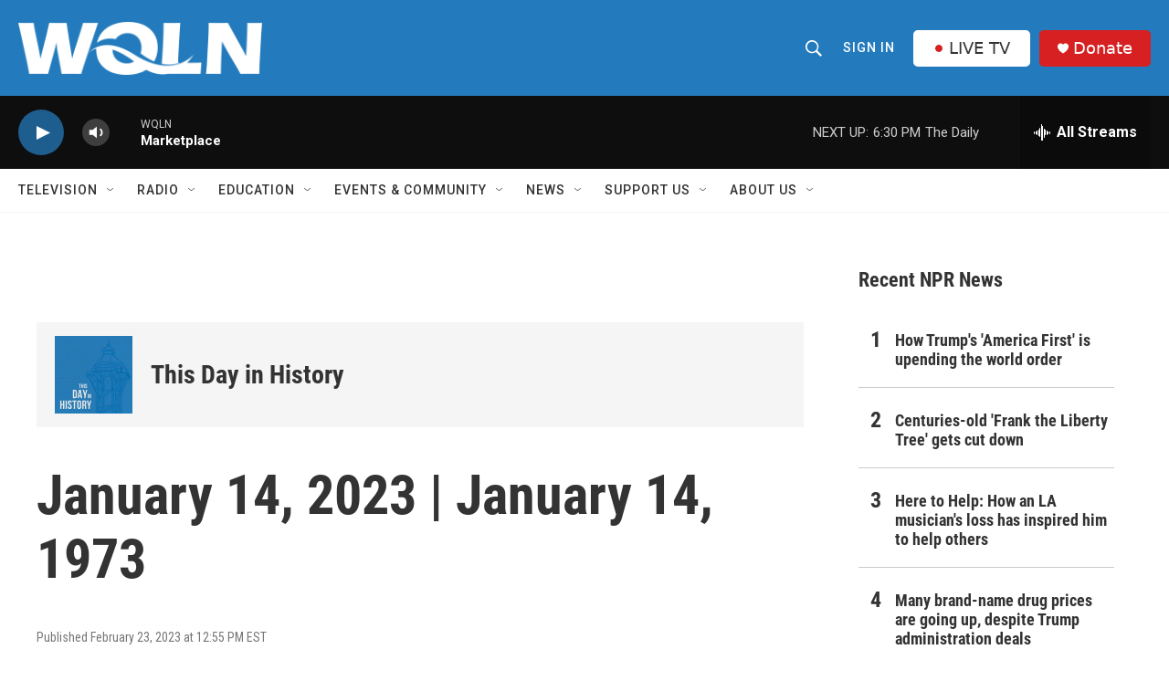

--- FILE ---
content_type: text/html; charset=utf-8
request_url: https://www.google.com/recaptcha/api2/aframe
body_size: 267
content:
<!DOCTYPE HTML><html><head><meta http-equiv="content-type" content="text/html; charset=UTF-8"></head><body><script nonce="KSlFIStVmklgOcJ-JMj7IQ">/** Anti-fraud and anti-abuse applications only. See google.com/recaptcha */ try{var clients={'sodar':'https://pagead2.googlesyndication.com/pagead/sodar?'};window.addEventListener("message",function(a){try{if(a.source===window.parent){var b=JSON.parse(a.data);var c=clients[b['id']];if(c){var d=document.createElement('img');d.src=c+b['params']+'&rc='+(localStorage.getItem("rc::a")?sessionStorage.getItem("rc::b"):"");window.document.body.appendChild(d);sessionStorage.setItem("rc::e",parseInt(sessionStorage.getItem("rc::e")||0)+1);localStorage.setItem("rc::h",'1768431679765');}}}catch(b){}});window.parent.postMessage("_grecaptcha_ready", "*");}catch(b){}</script></body></html>